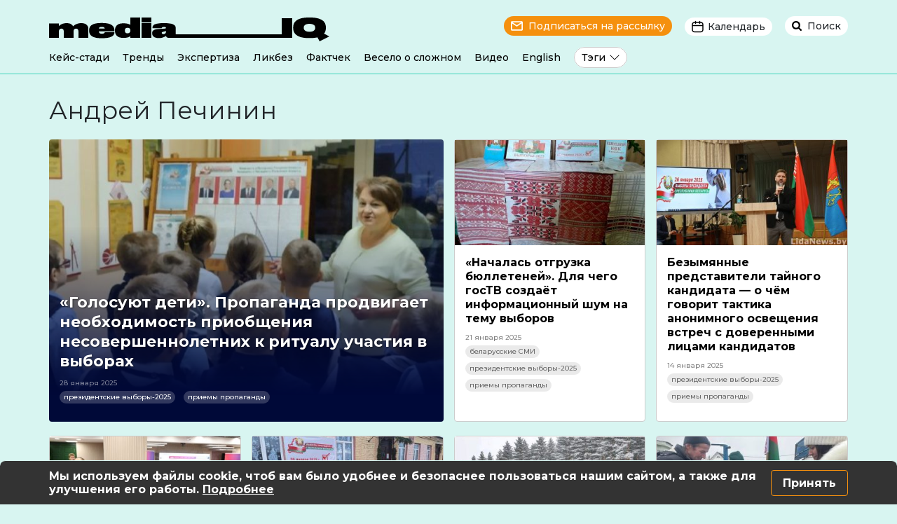

--- FILE ---
content_type: text/html; charset=UTF-8
request_url: https://mediaiq.info/authors/pechinin
body_size: 11803
content:
<!doctype html>
<html lang="ru">
<head>
<!-- Google Tag Manager -->
<script type="74bdb136b2e778fe5e029f78-text/javascript">(function(w,d,s,l,i){w[l]=w[l]||[];w[l].push({'gtm.start':
new Date().getTime(),event:'gtm.js'});var f=d.getElementsByTagName(s)[0],
j=d.createElement(s),dl=l!='dataLayer'?'&l='+l:'';j.async=true;j.src=
'https://www.googletagmanager.com/gtm.js?id='+i+dl;f.parentNode.insertBefore(j,f);
})(window,document,'script','dataLayer','GTM-PTKLF9MG');</script>
<!-- End Google Tag Manager -->
<meta charset="utf-8">
<meta name="viewport" content="width=device-width, initial-scale=1, shrink-to-fit=no">
<title>Андрей Печинин | MediaIQ</title>
<!-- All in One SEO 4.7.8 - aioseo.com -->
<meta name="robots" content="max-image-preview:large" />
<meta name="google-site-verification" content="3s3LplTQNKFHd6LEtmRggpGp8XY0IzKDNBnqloTcC8k" />
<link rel="canonical" href="https://mediaiq.info/authors/pechinin" />
<meta name="generator" content="All in One SEO (AIOSEO) 4.7.8" />
<meta name="facebook-domain-verification" content="iiw7fim0n56mnqis67d3hialr8vznl" />
<meta property="og:locale" content="ru_RU" />
<meta property="og:site_name" content="MediaIQ | Путеводитель в мире новостей" />
<meta property="og:type" content="article" />
<meta property="og:title" content="Андрей Печинин | MediaIQ" />
<meta property="og:url" content="https://mediaiq.info/authors/pechinin" />
<meta property="article:published_time" content="2022-05-09T13:40:27+00:00" />
<meta property="article:modified_time" content="2022-05-09T13:40:44+00:00" />
<meta property="article:publisher" content="https://www.facebook.com/mediaIQBelarus" />
<meta name="twitter:card" content="summary" />
<meta name="twitter:title" content="Андрей Печинин | MediaIQ" />
<script type="application/ld+json" class="aioseo-schema">
{"@context":"https:\/\/schema.org","@graph":[{"@type":"BreadcrumbList","@id":"https:\/\/mediaiq.info\/authors\/pechinin#breadcrumblist","itemListElement":[{"@type":"ListItem","@id":"https:\/\/mediaiq.info\/#listItem","position":1,"name":"\u0413\u043b\u0430\u0432\u043d\u0430\u044f \u0441\u0442\u0440\u0430\u043d\u0438\u0446\u0430","item":"https:\/\/mediaiq.info\/","nextItem":{"@type":"ListItem","@id":"https:\/\/mediaiq.info\/authors\/pechinin#listItem","name":"\u0410\u043d\u0434\u0440\u0435\u0439 \u041f\u0435\u0447\u0438\u043d\u0438\u043d"}},{"@type":"ListItem","@id":"https:\/\/mediaiq.info\/authors\/pechinin#listItem","position":2,"name":"\u0410\u043d\u0434\u0440\u0435\u0439 \u041f\u0435\u0447\u0438\u043d\u0438\u043d","previousItem":{"@type":"ListItem","@id":"https:\/\/mediaiq.info\/#listItem","name":"\u0413\u043b\u0430\u0432\u043d\u0430\u044f \u0441\u0442\u0440\u0430\u043d\u0438\u0446\u0430"}}]},{"@type":"Organization","@id":"https:\/\/mediaiq.info\/#organization","name":"Media IQ","description":"\u041f\u0443\u0442\u0435\u0432\u043e\u0434\u0438\u0442\u0435\u043b\u044c \u0432 \u043c\u0438\u0440\u0435 \u043d\u043e\u0432\u043e\u0441\u0442\u0435\u0439","url":"https:\/\/mediaiq.info\/","sameAs":["https:\/\/www.facebook.com\/mediaIQBelarus","https:\/\/www.instagram.com\/mediaiq_official","https:\/\/www.youtube.com\/channel\/UClPEnIMtEd2nLORqA8V4ucg","https:\/\/t.me\/mediaIQBelarus","https:\/\/www.tiktok.com\/@mediaiq_belarus"]},{"@type":"WebPage","@id":"https:\/\/mediaiq.info\/authors\/pechinin#webpage","url":"https:\/\/mediaiq.info\/authors\/pechinin","name":"\u0410\u043d\u0434\u0440\u0435\u0439 \u041f\u0435\u0447\u0438\u043d\u0438\u043d | MediaIQ","inLanguage":"ru-RU","isPartOf":{"@id":"https:\/\/mediaiq.info\/#website"},"breadcrumb":{"@id":"https:\/\/mediaiq.info\/authors\/pechinin#breadcrumblist"},"image":{"@type":"ImageObject","url":2424,"@id":"https:\/\/mediaiq.info\/authors\/pechinin\/#mainImage","width":580,"height":360},"primaryImageOfPage":{"@id":"https:\/\/mediaiq.info\/authors\/pechinin#mainImage"},"datePublished":"2022-05-09T16:40:27+03:00","dateModified":"2022-05-09T16:40:44+03:00"},{"@type":"WebSite","@id":"https:\/\/mediaiq.info\/#website","url":"https:\/\/mediaiq.info\/","name":"MediaIQ","description":"\u041f\u0443\u0442\u0435\u0432\u043e\u0434\u0438\u0442\u0435\u043b\u044c \u0432 \u043c\u0438\u0440\u0435 \u043d\u043e\u0432\u043e\u0441\u0442\u0435\u0439","inLanguage":"ru-RU","publisher":{"@id":"https:\/\/mediaiq.info\/#organization"}}]}
</script>
<!-- All in One SEO -->
<link rel="alternate" title="oEmbed (JSON)" type="application/json+oembed" href="https://mediaiq.info/wp-json/oembed/1.0/embed?url=https%3A%2F%2Fmediaiq.info%2Fauthors%2Fpechinin" />
<link rel="alternate" title="oEmbed (XML)" type="text/xml+oembed" href="https://mediaiq.info/wp-json/oembed/1.0/embed?url=https%3A%2F%2Fmediaiq.info%2Fauthors%2Fpechinin&#038;format=xml" />
<style id='wp-img-auto-sizes-contain-inline-css' type='text/css'>
img:is([sizes=auto i],[sizes^="auto," i]){contain-intrinsic-size:3000px 1500px}
/*# sourceURL=wp-img-auto-sizes-contain-inline-css */
</style>
<style id='classic-theme-styles-inline-css' type='text/css'>
/*! This file is auto-generated */
.wp-block-button__link{color:#fff;background-color:#32373c;border-radius:9999px;box-shadow:none;text-decoration:none;padding:calc(.667em + 2px) calc(1.333em + 2px);font-size:1.125em}.wp-block-file__button{background:#32373c;color:#fff;text-decoration:none}
/*# sourceURL=/wp-includes/css/classic-themes.min.css */
</style>
<link rel='stylesheet' id='animate-css' href='//mediaiq.info/wp-content/cache/wpfc-minified/77lf7de2/g3mep.css' type='text/css' media='all' />
<link rel='stylesheet' id='wp-quiz-css' href='//mediaiq.info/wp-content/cache/wpfc-minified/7m9fmimp/g3mep.css' type='text/css' media='all' />
<link rel='stylesheet' id='wpemailcapturestyles-css' href='//mediaiq.info/wp-content/cache/wpfc-minified/l0btv6ki/g3mep.css' type='text/css' media='all' />
<link rel='stylesheet' id='style-bootstrap-css' href='//mediaiq.info/wp-content/cache/wpfc-minified/f3inwn5i/g3mep.css' type='text/css' media='all' />
<link rel='stylesheet' id='style-mediaIQ-css' href='//mediaiq.info/wp-content/cache/wpfc-minified/2y06429a/g3mep.css' type='text/css' media='all' />
<link rel='stylesheet' id='wp-members-css' href='//mediaiq.info/wp-content/cache/wpfc-minified/ma7qp36o/64pzs.css' type='text/css' media='all' />
<link rel='stylesheet' id='slb_core-css' href='//mediaiq.info/wp-content/cache/wpfc-minified/7zt3n1g4/g3mep.css' type='text/css' media='all' />
<link rel="https://api.w.org/" href="https://mediaiq.info/wp-json/" /><meta name="generator" content="WordPress 6.9" />
<link rel='shortlink' href='https://mediaiq.info/?p=2423' />
<link rel="icon" href="https://mediaiq.info/wp-content/uploads/2022/06/cropped-favicon-248x248.png" sizes="32x32" />
<link rel="icon" href="https://mediaiq.info/wp-content/uploads/2022/06/cropped-favicon-248x248.png" sizes="192x192" />
<link rel="apple-touch-icon" href="https://mediaiq.info/wp-content/uploads/2022/06/cropped-favicon-248x248.png" />
<meta name="msapplication-TileImage" content="https://mediaiq.info/wp-content/uploads/2022/06/cropped-favicon-447x447.png" />
<link rel="alternate" type="application/rss+xml" title="RSS" href="https://mediaiq.info/rsslatest.xml" />  	<style id='global-styles-inline-css' type='text/css'>
:root{--wp--preset--aspect-ratio--square: 1;--wp--preset--aspect-ratio--4-3: 4/3;--wp--preset--aspect-ratio--3-4: 3/4;--wp--preset--aspect-ratio--3-2: 3/2;--wp--preset--aspect-ratio--2-3: 2/3;--wp--preset--aspect-ratio--16-9: 16/9;--wp--preset--aspect-ratio--9-16: 9/16;--wp--preset--color--black: #000000;--wp--preset--color--cyan-bluish-gray: #abb8c3;--wp--preset--color--white: #ffffff;--wp--preset--color--pale-pink: #f78da7;--wp--preset--color--vivid-red: #cf2e2e;--wp--preset--color--luminous-vivid-orange: #ff6900;--wp--preset--color--luminous-vivid-amber: #fcb900;--wp--preset--color--light-green-cyan: #7bdcb5;--wp--preset--color--vivid-green-cyan: #00d084;--wp--preset--color--pale-cyan-blue: #8ed1fc;--wp--preset--color--vivid-cyan-blue: #0693e3;--wp--preset--color--vivid-purple: #9b51e0;--wp--preset--gradient--vivid-cyan-blue-to-vivid-purple: linear-gradient(135deg,rgb(6,147,227) 0%,rgb(155,81,224) 100%);--wp--preset--gradient--light-green-cyan-to-vivid-green-cyan: linear-gradient(135deg,rgb(122,220,180) 0%,rgb(0,208,130) 100%);--wp--preset--gradient--luminous-vivid-amber-to-luminous-vivid-orange: linear-gradient(135deg,rgb(252,185,0) 0%,rgb(255,105,0) 100%);--wp--preset--gradient--luminous-vivid-orange-to-vivid-red: linear-gradient(135deg,rgb(255,105,0) 0%,rgb(207,46,46) 100%);--wp--preset--gradient--very-light-gray-to-cyan-bluish-gray: linear-gradient(135deg,rgb(238,238,238) 0%,rgb(169,184,195) 100%);--wp--preset--gradient--cool-to-warm-spectrum: linear-gradient(135deg,rgb(74,234,220) 0%,rgb(151,120,209) 20%,rgb(207,42,186) 40%,rgb(238,44,130) 60%,rgb(251,105,98) 80%,rgb(254,248,76) 100%);--wp--preset--gradient--blush-light-purple: linear-gradient(135deg,rgb(255,206,236) 0%,rgb(152,150,240) 100%);--wp--preset--gradient--blush-bordeaux: linear-gradient(135deg,rgb(254,205,165) 0%,rgb(254,45,45) 50%,rgb(107,0,62) 100%);--wp--preset--gradient--luminous-dusk: linear-gradient(135deg,rgb(255,203,112) 0%,rgb(199,81,192) 50%,rgb(65,88,208) 100%);--wp--preset--gradient--pale-ocean: linear-gradient(135deg,rgb(255,245,203) 0%,rgb(182,227,212) 50%,rgb(51,167,181) 100%);--wp--preset--gradient--electric-grass: linear-gradient(135deg,rgb(202,248,128) 0%,rgb(113,206,126) 100%);--wp--preset--gradient--midnight: linear-gradient(135deg,rgb(2,3,129) 0%,rgb(40,116,252) 100%);--wp--preset--font-size--small: 13px;--wp--preset--font-size--medium: 20px;--wp--preset--font-size--large: 36px;--wp--preset--font-size--x-large: 42px;--wp--preset--spacing--20: 0.44rem;--wp--preset--spacing--30: 0.67rem;--wp--preset--spacing--40: 1rem;--wp--preset--spacing--50: 1.5rem;--wp--preset--spacing--60: 2.25rem;--wp--preset--spacing--70: 3.38rem;--wp--preset--spacing--80: 5.06rem;--wp--preset--shadow--natural: 6px 6px 9px rgba(0, 0, 0, 0.2);--wp--preset--shadow--deep: 12px 12px 50px rgba(0, 0, 0, 0.4);--wp--preset--shadow--sharp: 6px 6px 0px rgba(0, 0, 0, 0.2);--wp--preset--shadow--outlined: 6px 6px 0px -3px rgb(255, 255, 255), 6px 6px rgb(0, 0, 0);--wp--preset--shadow--crisp: 6px 6px 0px rgb(0, 0, 0);}:where(.is-layout-flex){gap: 0.5em;}:where(.is-layout-grid){gap: 0.5em;}body .is-layout-flex{display: flex;}.is-layout-flex{flex-wrap: wrap;align-items: center;}.is-layout-flex > :is(*, div){margin: 0;}body .is-layout-grid{display: grid;}.is-layout-grid > :is(*, div){margin: 0;}:where(.wp-block-columns.is-layout-flex){gap: 2em;}:where(.wp-block-columns.is-layout-grid){gap: 2em;}:where(.wp-block-post-template.is-layout-flex){gap: 1.25em;}:where(.wp-block-post-template.is-layout-grid){gap: 1.25em;}.has-black-color{color: var(--wp--preset--color--black) !important;}.has-cyan-bluish-gray-color{color: var(--wp--preset--color--cyan-bluish-gray) !important;}.has-white-color{color: var(--wp--preset--color--white) !important;}.has-pale-pink-color{color: var(--wp--preset--color--pale-pink) !important;}.has-vivid-red-color{color: var(--wp--preset--color--vivid-red) !important;}.has-luminous-vivid-orange-color{color: var(--wp--preset--color--luminous-vivid-orange) !important;}.has-luminous-vivid-amber-color{color: var(--wp--preset--color--luminous-vivid-amber) !important;}.has-light-green-cyan-color{color: var(--wp--preset--color--light-green-cyan) !important;}.has-vivid-green-cyan-color{color: var(--wp--preset--color--vivid-green-cyan) !important;}.has-pale-cyan-blue-color{color: var(--wp--preset--color--pale-cyan-blue) !important;}.has-vivid-cyan-blue-color{color: var(--wp--preset--color--vivid-cyan-blue) !important;}.has-vivid-purple-color{color: var(--wp--preset--color--vivid-purple) !important;}.has-black-background-color{background-color: var(--wp--preset--color--black) !important;}.has-cyan-bluish-gray-background-color{background-color: var(--wp--preset--color--cyan-bluish-gray) !important;}.has-white-background-color{background-color: var(--wp--preset--color--white) !important;}.has-pale-pink-background-color{background-color: var(--wp--preset--color--pale-pink) !important;}.has-vivid-red-background-color{background-color: var(--wp--preset--color--vivid-red) !important;}.has-luminous-vivid-orange-background-color{background-color: var(--wp--preset--color--luminous-vivid-orange) !important;}.has-luminous-vivid-amber-background-color{background-color: var(--wp--preset--color--luminous-vivid-amber) !important;}.has-light-green-cyan-background-color{background-color: var(--wp--preset--color--light-green-cyan) !important;}.has-vivid-green-cyan-background-color{background-color: var(--wp--preset--color--vivid-green-cyan) !important;}.has-pale-cyan-blue-background-color{background-color: var(--wp--preset--color--pale-cyan-blue) !important;}.has-vivid-cyan-blue-background-color{background-color: var(--wp--preset--color--vivid-cyan-blue) !important;}.has-vivid-purple-background-color{background-color: var(--wp--preset--color--vivid-purple) !important;}.has-black-border-color{border-color: var(--wp--preset--color--black) !important;}.has-cyan-bluish-gray-border-color{border-color: var(--wp--preset--color--cyan-bluish-gray) !important;}.has-white-border-color{border-color: var(--wp--preset--color--white) !important;}.has-pale-pink-border-color{border-color: var(--wp--preset--color--pale-pink) !important;}.has-vivid-red-border-color{border-color: var(--wp--preset--color--vivid-red) !important;}.has-luminous-vivid-orange-border-color{border-color: var(--wp--preset--color--luminous-vivid-orange) !important;}.has-luminous-vivid-amber-border-color{border-color: var(--wp--preset--color--luminous-vivid-amber) !important;}.has-light-green-cyan-border-color{border-color: var(--wp--preset--color--light-green-cyan) !important;}.has-vivid-green-cyan-border-color{border-color: var(--wp--preset--color--vivid-green-cyan) !important;}.has-pale-cyan-blue-border-color{border-color: var(--wp--preset--color--pale-cyan-blue) !important;}.has-vivid-cyan-blue-border-color{border-color: var(--wp--preset--color--vivid-cyan-blue) !important;}.has-vivid-purple-border-color{border-color: var(--wp--preset--color--vivid-purple) !important;}.has-vivid-cyan-blue-to-vivid-purple-gradient-background{background: var(--wp--preset--gradient--vivid-cyan-blue-to-vivid-purple) !important;}.has-light-green-cyan-to-vivid-green-cyan-gradient-background{background: var(--wp--preset--gradient--light-green-cyan-to-vivid-green-cyan) !important;}.has-luminous-vivid-amber-to-luminous-vivid-orange-gradient-background{background: var(--wp--preset--gradient--luminous-vivid-amber-to-luminous-vivid-orange) !important;}.has-luminous-vivid-orange-to-vivid-red-gradient-background{background: var(--wp--preset--gradient--luminous-vivid-orange-to-vivid-red) !important;}.has-very-light-gray-to-cyan-bluish-gray-gradient-background{background: var(--wp--preset--gradient--very-light-gray-to-cyan-bluish-gray) !important;}.has-cool-to-warm-spectrum-gradient-background{background: var(--wp--preset--gradient--cool-to-warm-spectrum) !important;}.has-blush-light-purple-gradient-background{background: var(--wp--preset--gradient--blush-light-purple) !important;}.has-blush-bordeaux-gradient-background{background: var(--wp--preset--gradient--blush-bordeaux) !important;}.has-luminous-dusk-gradient-background{background: var(--wp--preset--gradient--luminous-dusk) !important;}.has-pale-ocean-gradient-background{background: var(--wp--preset--gradient--pale-ocean) !important;}.has-electric-grass-gradient-background{background: var(--wp--preset--gradient--electric-grass) !important;}.has-midnight-gradient-background{background: var(--wp--preset--gradient--midnight) !important;}.has-small-font-size{font-size: var(--wp--preset--font-size--small) !important;}.has-medium-font-size{font-size: var(--wp--preset--font-size--medium) !important;}.has-large-font-size{font-size: var(--wp--preset--font-size--large) !important;}.has-x-large-font-size{font-size: var(--wp--preset--font-size--x-large) !important;}
/*# sourceURL=global-styles-inline-css */
</style>
</head>
<body>
<!-- Google Tag Manager (noscript) -->
<noscript><iframe src="https://www.googletagmanager.com/ns.html?id=GTM-PTKLF9MG"
height="0" width="0" style="display:none;visibility:hidden"></iframe></noscript>
<!-- End Google Tag Manager (noscript) -->
<header>
<div class="container desctop-header">
<div class="row">
<div class="col-xl-6 col-lg-5 text-left">
<a href="https://mediaiq.info">
<img src="https://mediaiq.info/wp-content/themes/mediaIQ/img/logo.svg" alt="MediaIQ логотип">
</a>
</div>
<div class="col-xl-6 col-lg-7 text-right">
<span class="header-subscribe" data-toggle="modal" data-target="#subscribe-modal">Подписаться на рассылку</span>
<span class="btn-group">
<span class="header-calend" data-toggle="dropdown" aria-haspopup="true" aria-expanded="false">Календарь</span>
<div class="dropdown-menu dropdown-menu-right dropdown-calend text-center">
<div class="desctop-calend-year" id="d-y-2019">
<div class="desctop-calend-main">
<div class="desctop-calend-prev desctop-prev-disable"></div>
<div class="desctop-calend-title">2019</div>
<div class="desctop-calend-next desctop-next-enable" onClick="if (!window.__cfRLUnblockHandlers) return false; dispYear(2020, 'd')" data-cf-modified-74bdb136b2e778fe5e029f78-=""></div>
</div>
<div class="desctop-calend-data">
<div class="desctop-calend-data-link"><a href="/2019/01" class="desctop-calend-enable">Январь</a></div>							
<div class="desctop-calend-data-link"><a href="/2019/02" class="desctop-calend-disable">Февраль</a></div>							
<div class="desctop-calend-data-link"><a href="/2019/03" class="desctop-calend-enable">Март</a></div>							
<div class="desctop-calend-data-link"><a href="/2019/04" class="desctop-calend-enable">Апрель</a></div>							
<div class="desctop-calend-data-link"><a href="/2019/05" class="desctop-calend-enable">Май</a></div>							
<div class="desctop-calend-data-link"><a href="/2019/06" class="desctop-calend-enable">Июнь</a></div>							
<div class="desctop-calend-data-link"><a href="/2019/07" class="desctop-calend-enable">Июль</a></div>							
<div class="desctop-calend-data-link"><a href="/2019/08" class="desctop-calend-enable">Август</a></div>							
<div class="desctop-calend-data-link"><a href="/2019/09" class="desctop-calend-enable">Сентябрь</a></div>							
<div class="desctop-calend-data-link"><a href="/2019/10" class="desctop-calend-enable">Октябрь</a></div>							
<div class="desctop-calend-data-link"><a href="/2019/11" class="desctop-calend-enable">Ноябрь</a></div>							
<div class="desctop-calend-data-link"><a href="/2019/12" class="desctop-calend-enable">Декабрь</a></div>							
</div>
</div>
<div class="desctop-calend-year" id="d-y-2020">
<div class="desctop-calend-main">
<div class="desctop-calend-prev desctop-prev-enable" onClick="if (!window.__cfRLUnblockHandlers) return false; dispYear(2019, 'd')" data-cf-modified-74bdb136b2e778fe5e029f78-=""></div>
<div class="desctop-calend-title">2020</div>
<div class="desctop-calend-next desctop-next-enable" onClick="if (!window.__cfRLUnblockHandlers) return false; dispYear(2021, 'd')" data-cf-modified-74bdb136b2e778fe5e029f78-=""></div>
</div>
<div class="desctop-calend-data">
<div class="desctop-calend-data-link"><a href="/2020/01" class="desctop-calend-enable">Январь</a></div>							
<div class="desctop-calend-data-link"><a href="/2020/02" class="desctop-calend-enable">Февраль</a></div>							
<div class="desctop-calend-data-link"><a href="/2020/03" class="desctop-calend-enable">Март</a></div>							
<div class="desctop-calend-data-link"><a href="/2020/04" class="desctop-calend-enable">Апрель</a></div>							
<div class="desctop-calend-data-link"><a href="/2020/05" class="desctop-calend-enable">Май</a></div>							
<div class="desctop-calend-data-link"><a href="/2020/06" class="desctop-calend-enable">Июнь</a></div>							
<div class="desctop-calend-data-link"><a href="/2020/07" class="desctop-calend-enable">Июль</a></div>							
<div class="desctop-calend-data-link"><a href="/2020/08" class="desctop-calend-enable">Август</a></div>							
<div class="desctop-calend-data-link"><a href="/2020/09" class="desctop-calend-enable">Сентябрь</a></div>							
<div class="desctop-calend-data-link"><a href="/2020/10" class="desctop-calend-enable">Октябрь</a></div>							
<div class="desctop-calend-data-link"><a href="/2020/11" class="desctop-calend-enable">Ноябрь</a></div>							
<div class="desctop-calend-data-link"><a href="/2020/12" class="desctop-calend-enable">Декабрь</a></div>							
</div>
</div>
<div class="desctop-calend-year" id="d-y-2021">
<div class="desctop-calend-main">
<div class="desctop-calend-prev desctop-prev-enable" onClick="if (!window.__cfRLUnblockHandlers) return false; dispYear(2020, 'd')" data-cf-modified-74bdb136b2e778fe5e029f78-=""></div>
<div class="desctop-calend-title">2021</div>
<div class="desctop-calend-next desctop-next-enable" onClick="if (!window.__cfRLUnblockHandlers) return false; dispYear(2022, 'd')" data-cf-modified-74bdb136b2e778fe5e029f78-=""></div>
</div>
<div class="desctop-calend-data">
<div class="desctop-calend-data-link"><a href="/2021/01" class="desctop-calend-enable">Январь</a></div>							
<div class="desctop-calend-data-link"><a href="/2021/02" class="desctop-calend-enable">Февраль</a></div>							
<div class="desctop-calend-data-link"><a href="/2021/03" class="desctop-calend-enable">Март</a></div>							
<div class="desctop-calend-data-link"><a href="/2021/04" class="desctop-calend-enable">Апрель</a></div>							
<div class="desctop-calend-data-link"><a href="/2021/05" class="desctop-calend-enable">Май</a></div>							
<div class="desctop-calend-data-link"><a href="/2021/06" class="desctop-calend-enable">Июнь</a></div>							
<div class="desctop-calend-data-link"><a href="/2021/07" class="desctop-calend-enable">Июль</a></div>							
<div class="desctop-calend-data-link"><a href="/2021/08" class="desctop-calend-enable">Август</a></div>							
<div class="desctop-calend-data-link"><a href="/2021/09" class="desctop-calend-enable">Сентябрь</a></div>							
<div class="desctop-calend-data-link"><a href="/2021/10" class="desctop-calend-enable">Октябрь</a></div>							
<div class="desctop-calend-data-link"><a href="/2021/11" class="desctop-calend-enable">Ноябрь</a></div>							
<div class="desctop-calend-data-link"><a href="/2021/12" class="desctop-calend-enable">Декабрь</a></div>							
</div>
</div>
<div class="desctop-calend-year" id="d-y-2022">
<div class="desctop-calend-main">
<div class="desctop-calend-prev desctop-prev-enable" onClick="if (!window.__cfRLUnblockHandlers) return false; dispYear(2021, 'd')" data-cf-modified-74bdb136b2e778fe5e029f78-=""></div>
<div class="desctop-calend-title">2022</div>
<div class="desctop-calend-next desctop-next-enable" onClick="if (!window.__cfRLUnblockHandlers) return false; dispYear(2023, 'd')" data-cf-modified-74bdb136b2e778fe5e029f78-=""></div>
</div>
<div class="desctop-calend-data">
<div class="desctop-calend-data-link"><a href="/2022/01" class="desctop-calend-enable">Январь</a></div>							
<div class="desctop-calend-data-link"><a href="/2022/02" class="desctop-calend-enable">Февраль</a></div>							
<div class="desctop-calend-data-link"><a href="/2022/03" class="desctop-calend-enable">Март</a></div>							
<div class="desctop-calend-data-link"><a href="/2022/04" class="desctop-calend-enable">Апрель</a></div>							
<div class="desctop-calend-data-link"><a href="/2022/05" class="desctop-calend-enable">Май</a></div>							
<div class="desctop-calend-data-link"><a href="/2022/06" class="desctop-calend-enable">Июнь</a></div>							
<div class="desctop-calend-data-link"><a href="/2022/07" class="desctop-calend-enable">Июль</a></div>							
<div class="desctop-calend-data-link"><a href="/2022/08" class="desctop-calend-enable">Август</a></div>							
<div class="desctop-calend-data-link"><a href="/2022/09" class="desctop-calend-enable">Сентябрь</a></div>							
<div class="desctop-calend-data-link"><a href="/2022/10" class="desctop-calend-enable">Октябрь</a></div>							
<div class="desctop-calend-data-link"><a href="/2022/11" class="desctop-calend-enable">Ноябрь</a></div>							
<div class="desctop-calend-data-link"><a href="/2022/12" class="desctop-calend-enable">Декабрь</a></div>							
</div>
</div>
<div class="desctop-calend-year" id="d-y-2023">
<div class="desctop-calend-main">
<div class="desctop-calend-prev desctop-prev-enable" onClick="if (!window.__cfRLUnblockHandlers) return false; dispYear(2022, 'd')" data-cf-modified-74bdb136b2e778fe5e029f78-=""></div>
<div class="desctop-calend-title">2023</div>
<div class="desctop-calend-next desctop-next-enable" onClick="if (!window.__cfRLUnblockHandlers) return false; dispYear(2024, 'd')" data-cf-modified-74bdb136b2e778fe5e029f78-=""></div>
</div>
<div class="desctop-calend-data">
<div class="desctop-calend-data-link"><a href="/2023/01" class="desctop-calend-enable">Январь</a></div>							
<div class="desctop-calend-data-link"><a href="/2023/02" class="desctop-calend-enable">Февраль</a></div>							
<div class="desctop-calend-data-link"><a href="/2023/03" class="desctop-calend-enable">Март</a></div>							
<div class="desctop-calend-data-link"><a href="/2023/04" class="desctop-calend-enable">Апрель</a></div>							
<div class="desctop-calend-data-link"><a href="/2023/05" class="desctop-calend-enable">Май</a></div>							
<div class="desctop-calend-data-link"><a href="/2023/06" class="desctop-calend-enable">Июнь</a></div>							
<div class="desctop-calend-data-link"><a href="/2023/07" class="desctop-calend-enable">Июль</a></div>							
<div class="desctop-calend-data-link"><a href="/2023/08" class="desctop-calend-enable">Август</a></div>							
<div class="desctop-calend-data-link"><a href="/2023/09" class="desctop-calend-enable">Сентябрь</a></div>							
<div class="desctop-calend-data-link"><a href="/2023/10" class="desctop-calend-enable">Октябрь</a></div>							
<div class="desctop-calend-data-link"><a href="/2023/11" class="desctop-calend-enable">Ноябрь</a></div>							
<div class="desctop-calend-data-link"><a href="/2023/12" class="desctop-calend-enable">Декабрь</a></div>							
</div>
</div>
<div class="desctop-calend-year" id="d-y-2024">
<div class="desctop-calend-main">
<div class="desctop-calend-prev desctop-prev-enable" onClick="if (!window.__cfRLUnblockHandlers) return false; dispYear(2023, 'd')" data-cf-modified-74bdb136b2e778fe5e029f78-=""></div>
<div class="desctop-calend-title">2024</div>
<div class="desctop-calend-next desctop-next-enable" onClick="if (!window.__cfRLUnblockHandlers) return false; dispYear(2025, 'd')" data-cf-modified-74bdb136b2e778fe5e029f78-=""></div>
</div>
<div class="desctop-calend-data">
<div class="desctop-calend-data-link"><a href="/2024/01" class="desctop-calend-enable">Январь</a></div>							
<div class="desctop-calend-data-link"><a href="/2024/02" class="desctop-calend-enable">Февраль</a></div>							
<div class="desctop-calend-data-link"><a href="/2024/03" class="desctop-calend-enable">Март</a></div>							
<div class="desctop-calend-data-link"><a href="/2024/04" class="desctop-calend-enable">Апрель</a></div>							
<div class="desctop-calend-data-link"><a href="/2024/05" class="desctop-calend-enable">Май</a></div>							
<div class="desctop-calend-data-link"><a href="/2024/06" class="desctop-calend-enable">Июнь</a></div>							
<div class="desctop-calend-data-link"><a href="/2024/07" class="desctop-calend-enable">Июль</a></div>							
<div class="desctop-calend-data-link"><a href="/2024/08" class="desctop-calend-enable">Август</a></div>							
<div class="desctop-calend-data-link"><a href="/2024/09" class="desctop-calend-enable">Сентябрь</a></div>							
<div class="desctop-calend-data-link"><a href="/2024/10" class="desctop-calend-enable">Октябрь</a></div>							
<div class="desctop-calend-data-link"><a href="/2024/11" class="desctop-calend-enable">Ноябрь</a></div>							
<div class="desctop-calend-data-link"><a href="/2024/12" class="desctop-calend-enable">Декабрь</a></div>							
</div>
</div>
<div class="desctop-calend-year" id="d-y-2025">
<div class="desctop-calend-main">
<div class="desctop-calend-prev desctop-prev-enable" onClick="if (!window.__cfRLUnblockHandlers) return false; dispYear(2024, 'd')" data-cf-modified-74bdb136b2e778fe5e029f78-=""></div>
<div class="desctop-calend-title">2025</div>
<div class="desctop-calend-next desctop-next-enable" onClick="if (!window.__cfRLUnblockHandlers) return false; dispYear(2026, 'd')" data-cf-modified-74bdb136b2e778fe5e029f78-=""></div>
</div>
<div class="desctop-calend-data">
<div class="desctop-calend-data-link"><a href="/2025/01" class="desctop-calend-enable">Январь</a></div>							
<div class="desctop-calend-data-link"><a href="/2025/02" class="desctop-calend-enable">Февраль</a></div>							
<div class="desctop-calend-data-link"><a href="/2025/03" class="desctop-calend-enable">Март</a></div>							
<div class="desctop-calend-data-link"><a href="/2025/04" class="desctop-calend-enable">Апрель</a></div>							
<div class="desctop-calend-data-link"><a href="/2025/05" class="desctop-calend-enable">Май</a></div>							
<div class="desctop-calend-data-link"><a href="/2025/06" class="desctop-calend-disable">Июнь</a></div>							
<div class="desctop-calend-data-link"><a href="/2025/07" class="desctop-calend-disable">Июль</a></div>							
<div class="desctop-calend-data-link"><a href="/2025/08" class="desctop-calend-disable">Август</a></div>							
<div class="desctop-calend-data-link"><a href="/2025/09" class="desctop-calend-disable">Сентябрь</a></div>							
<div class="desctop-calend-data-link"><a href="/2025/10" class="desctop-calend-enable">Октябрь</a></div>							
<div class="desctop-calend-data-link"><a href="/2025/11" class="desctop-calend-enable">Ноябрь</a></div>							
<div class="desctop-calend-data-link"><a href="/2025/12" class="desctop-calend-disable">Декабрь</a></div>							
</div>
</div>
<div class="desctop-calend-year" id="d-y-2026">
<div class="desctop-calend-main">
<div class="desctop-calend-prev desctop-prev-enable" onClick="if (!window.__cfRLUnblockHandlers) return false; dispYear(2025, 'd')" data-cf-modified-74bdb136b2e778fe5e029f78-=""></div>
<div class="desctop-calend-title">2026</div>
<div class="desctop-calend-next desctop-next-disable"></div>
</div>
<div class="desctop-calend-data">
<div class="desctop-calend-data-link"><a href="/2026/01" class="desctop-calend-enable">Январь</a></div>							
<div class="desctop-calend-data-link"><a href="/2026/02" class="desctop-calend-disable">Февраль</a></div>							
<div class="desctop-calend-data-link"><a href="/2026/03" class="desctop-calend-disable">Март</a></div>							
<div class="desctop-calend-data-link"><a href="/2026/04" class="desctop-calend-disable">Апрель</a></div>							
<div class="desctop-calend-data-link"><a href="/2026/05" class="desctop-calend-disable">Май</a></div>							
<div class="desctop-calend-data-link"><a href="/2026/06" class="desctop-calend-disable">Июнь</a></div>							
<div class="desctop-calend-data-link"><a href="/2026/07" class="desctop-calend-disable">Июль</a></div>							
<div class="desctop-calend-data-link"><a href="/2026/08" class="desctop-calend-disable">Август</a></div>							
<div class="desctop-calend-data-link"><a href="/2026/09" class="desctop-calend-disable">Сентябрь</a></div>							
<div class="desctop-calend-data-link"><a href="/2026/10" class="desctop-calend-disable">Октябрь</a></div>							
<div class="desctop-calend-data-link"><a href="/2026/11" class="desctop-calend-disable">Ноябрь</a></div>							
<div class="desctop-calend-data-link"><a href="/2026/12" class="desctop-calend-disable">Декабрь</a></div>							
</div>
</div>
</div>
</span>
<span class="header-search" data-toggle="modal" data-target="#search-modal">Поиск</span>
</div>
</div>
<div class="row">
<div class="col-xl-12 col-lg-12">
<ul class="nav">
<!--<li class="nav-item locked"><a href="https://mediaiq.info/analytics">Аналитика</a></li>-->
<li class="nav-item"><a href="https://mediaiq.info/case-study">Кейс-стади</a></li>
<li class="nav-item"><a href="https://mediaiq.info/trendy">Тренды</a></li>
<li class="nav-item"><a href="https://mediaiq.info/expertise">Экспертиза</a></li>
<li class="nav-item"><a href="https://mediaiq.info/likbez">Ликбез</a></li>
<li class="nav-item"><a href="https://mediaiq.info/fact-checking">Фактчек</a></li>
<li class="nav-item"><a href="https://mediaiq.info/fun-about-complex">Весело о сложном</a></li>
<li class="nav-item"><a href="https://mediaiq.info/video">Видео</a></li>
<li class="nav-item"><a href="https://mediaiq.info/english">English</a></li>
<li class="nav-item dropdown" id="menu-dropdown-tags">
<a class="nav-item-dropdown nav-tags" data-toggle="" href="#" role="button" aria-haspopup="true" aria-expanded="false">Тэги</a>
<div class="dropdown-menu dropdown-menu-all-tags">
<div class="dropdown-menu-tags">
<div class="dropdown-menu-tags-col">
<a href="https://mediaiq.info/tag/tradicionnye-cennosti">«традиционные» ценности</a>
<a href="https://mediaiq.info/tag/azarenok">Азаренок</a>
<a href="https://mediaiq.info/tag/antizapadnye-narrativy">антизападные нарративы</a>
<a href="https://mediaiq.info/tag/baljuchyya-pytanni">балючыя пытанні</a>
<a href="https://mediaiq.info/tag/belarusskie-smi">беларусские СМИ</a>
<a href="https://mediaiq.info/tag/belarussko-rossijskaya-integraciya">беларусско-российская интеграция</a>
<a href="https://mediaiq.info/tag/bigteh">бигтех</a>
<a href="https://mediaiq.info/tag/vojna-v-ukraine">война в Украине</a>
<a href="https://mediaiq.info/tag/gender">гендер</a>
<a href="https://mediaiq.info/tag/dekonstrukciya">деконструкция</a>
<a href="https://mediaiq.info/tag/diaspora">диаспора</a>
</div>
<div class="dropdown-menu-tags-col">
<a href="https://mediaiq.info/tag/izrail">Израиль</a>
<a href="https://mediaiq.info/tag/infografika">инфографика</a>
<a href="https://mediaiq.info/tag/iran">Иран</a>
<a href="https://mediaiq.info/tag/kak-ne-poddatsya-propagande">как не поддаться пропаганде</a>
<a href="https://mediaiq.info/tag/kino">кино</a>
<a href="https://mediaiq.info/tag/kitaj">Китай</a>
<a href="https://mediaiq.info/tag/konspekt">конспекты</a>
<a href="https://mediaiq.info/tag/konspirologiya">конспирология</a>
<a href="https://mediaiq.info/tag/lgbt">ЛГБТ</a>
<a href="https://mediaiq.info/tag/mova">мова</a>
<a href="https://mediaiq.info/tag/elektoralnaya-kampaniya-2024">парламентские выборы-2024</a>
</div>
<div class="dropdown-menu-tags-col">
<a href="https://mediaiq.info/tag/polsha">Польша</a>
<a href="https://mediaiq.info/tag/prava-cheloveka">права человека</a>
<a href="https://mediaiq.info/tag/vybory-2025">президентские выборы-2025</a>
<a href="https://mediaiq.info/tag/propaganda-manipulyacii-priemy-propagandy">приемы пропаганды</a>
<a href="https://mediaiq.info/tag/prognozy">прогнозы</a>
<a href="https://mediaiq.info/tag/prokremljoskie-narrativy">прокремлёвские нарративы</a>
<a href="https://mediaiq.info/tag/propaganda-o-chinovnikah">пропаганда о чиновниках</a>
<a href="https://mediaiq.info/tag/protesty-v-gruzii">протесты в Грузии</a>
<a href="https://mediaiq.info/tag/reklamnyj-rynok">рекламный рынок</a>
<a href="https://mediaiq.info/tag/sidorskaya">Сидорская</a>
<a href="https://mediaiq.info/tag/standarty-zhurnalistiki">стандарты журналистики</a>
</div>
<div class="dropdown-menu-tags-col">
<a href="https://mediaiq.info/tag/ssha">США</a>
<a href="https://mediaiq.info/tag/tvity">твиты</a>
<a href="https://mediaiq.info/tag/telekanaly">телеканалы</a>
<a href="https://mediaiq.info/tag/teoriya-propagandy">теория пропаганды</a>
<a href="https://mediaiq.info/tag/prover-svoy-media-iq">тесты</a>
<a href="https://mediaiq.info/tag/uyazvimye-gruppy">уязвимые группы</a>
<a href="https://mediaiq.info/tag/fashisty">фашисты</a>
<a href="https://mediaiq.info/tag/fejki">фейки</a>
<a href="https://mediaiq.info/tag/cennosti">ценности</a>
<a href="https://mediaiq.info/tag/chto-pochitat">что почитать</a>
<a href="https://mediaiq.info/tag/yazyk-vrazhdy">язык вражды</a>
</div>
</div>
</div>
</li>
</ul>
</div>
</div>
</div>
<noindex>
<div class="container mobile-header">
<div class="mobile-header-left" data-toggle="modal" data-target="#search-modal"></div>
<div class="mobile-header-center"><a href="https://mediaiq.info"></a></div>
<div class="mobile-header-right"></div>
</div>
<div class="row mobile-menu text-center" id="mm">
<div class="col-md-12">
<a href="" class="mobile-subscribe" data-toggle="modal" data-target="#subscribe-modal">Подписаться на рассылку</a>
</div>
<div class="col-md-12 mobile-header-nav">
<div class="mobile-header-nav-primary">
<a href="https://mediaiq.info/case-study">Кейс-стади</a>
<a href="https://mediaiq.info/trendy">Тренды</a>
<a href="https://mediaiq.info/expertise">Экспертиза</a>
<a href="https://mediaiq.info/likbez">Ликбез</a>
<a href="https://mediaiq.info/fact-checking">Фактчек</a>
<a href="https://mediaiq.info/fun-about-complex">Весело о сложном</a>
<a href="https://mediaiq.info/video">Видео</a>
<a href="https://mediaiq.info/english">English</a>
</div>
<div class="mobile-header-nav-secondary">
<!--<a href="https://mediaiq.info/analytics" class="locked">Аналитика</a>-->
<a href="/tag" class="mobile-header-nav-close mobile-menu-tag" id="show-hide-tags">Тэги</a>
<div class="mobile-header-nav-hide mobile-menu-tags-list">
<a href="https://mediaiq.info/tag/tradicionnye-cennosti">«традиционные» ценности</a>
<a href="https://mediaiq.info/tag/azarenok">Азаренок</a>
<a href="https://mediaiq.info/tag/antizapadnye-narrativy">антизападные нарративы</a>
<a href="https://mediaiq.info/tag/baljuchyya-pytanni">балючыя пытанні</a>
<a href="https://mediaiq.info/tag/belarusskie-smi">беларусские СМИ</a>
<a href="https://mediaiq.info/tag/belarussko-rossijskaya-integraciya">беларусско-российская интеграция</a>
<a href="https://mediaiq.info/tag/bigteh">бигтех</a>
<a href="https://mediaiq.info/tag/vojna-v-ukraine">война в Украине</a>
<a href="https://mediaiq.info/tag/gender">гендер</a>
<a href="https://mediaiq.info/tag/dekonstrukciya">деконструкция</a>
<a href="https://mediaiq.info/tag/diaspora">диаспора</a>
<a href="https://mediaiq.info/tag/izrail">Израиль</a>
<a href="https://mediaiq.info/tag/infografika">инфографика</a>
<a href="https://mediaiq.info/tag/iran">Иран</a>
<a href="https://mediaiq.info/tag/kak-ne-poddatsya-propagande">как не поддаться пропаганде</a>
<a href="https://mediaiq.info/tag/kino">кино</a>
<a href="https://mediaiq.info/tag/kitaj">Китай</a>
<a href="https://mediaiq.info/tag/konspekt">конспекты</a>
<a href="https://mediaiq.info/tag/konspirologiya">конспирология</a>
<a href="https://mediaiq.info/tag/lgbt">ЛГБТ</a>
<a href="https://mediaiq.info/tag/mova">мова</a>
<a href="https://mediaiq.info/tag/elektoralnaya-kampaniya-2024">парламентские выборы-2024</a>
<a href="https://mediaiq.info/tag/polsha">Польша</a>
<a href="https://mediaiq.info/tag/prava-cheloveka">права человека</a>
<a href="https://mediaiq.info/tag/vybory-2025">президентские выборы-2025</a>
<a href="https://mediaiq.info/tag/propaganda-manipulyacii-priemy-propagandy">приемы пропаганды</a>
<a href="https://mediaiq.info/tag/prognozy">прогнозы</a>
<a href="https://mediaiq.info/tag/prokremljoskie-narrativy">прокремлёвские нарративы</a>
<a href="https://mediaiq.info/tag/propaganda-o-chinovnikah">пропаганда о чиновниках</a>
<a href="https://mediaiq.info/tag/protesty-v-gruzii">протесты в Грузии</a>
<a href="https://mediaiq.info/tag/reklamnyj-rynok">рекламный рынок</a>
<a href="https://mediaiq.info/tag/sidorskaya">Сидорская</a>
<a href="https://mediaiq.info/tag/standarty-zhurnalistiki">стандарты журналистики</a>
<a href="https://mediaiq.info/tag/ssha">США</a>
<a href="https://mediaiq.info/tag/tvity">твиты</a>
<a href="https://mediaiq.info/tag/telekanaly">телеканалы</a>
<a href="https://mediaiq.info/tag/teoriya-propagandy">теория пропаганды</a>
<a href="https://mediaiq.info/tag/prover-svoy-media-iq">тесты</a>
<a href="https://mediaiq.info/tag/uyazvimye-gruppy">уязвимые группы</a>
<a href="https://mediaiq.info/tag/fashisty">фашисты</a>
<a href="https://mediaiq.info/tag/fejki">фейки</a>
<a href="https://mediaiq.info/tag/cennosti">ценности</a>
<a href="https://mediaiq.info/tag/chto-pochitat">что почитать</a>
<a href="https://mediaiq.info/tag/yazyk-vrazhdy">язык вражды</a>
</div>
<div class="col-md-12 mobile-header-calend">
<a class="calend open">Календарь</a>
</div>
</div>
</div>
<div class="mobile-calend">
<input type="hidden" name="minYear" id="minYear" value="2019">
<input type="hidden" name="maxYear" id="maxYear" value="2026">
<input type="hidden" name="currYear" id="currYear" value="2026">
<div class="mobile-calend-year" id="m-y-2019">
<div class="mobile-calend-main">
<div class="mobile-calend-prev mobile-prev-disable"></div>
<div class="mobile-calend-title">2019</div>
<div class="mobile-calend-next mobile-next-enable" onClick="if (!window.__cfRLUnblockHandlers) return false; dispYear(2020, 'm')" data-cf-modified-74bdb136b2e778fe5e029f78-=""></div>
</div>
<div class="mobile-calend-data">
<div class="mobile-calend-data-link"><a href="/2019/01" class="mobile-calend-enable">Январь</a></div>
<div class="mobile-calend-data-link"><a href="/2019/02" class="mobile-calend-disable">Февраль</a></div>
<div class="mobile-calend-data-link"><a href="/2019/03" class="mobile-calend-enable">Март</a></div>
<div class="mobile-calend-data-link"><a href="/2019/04" class="mobile-calend-enable">Апрель</a></div>
<div class="mobile-calend-data-link"><a href="/2019/05" class="mobile-calend-enable">Май</a></div>
<div class="mobile-calend-data-link"><a href="/2019/06" class="mobile-calend-enable">Июнь</a></div>
<div class="mobile-calend-data-link"><a href="/2019/07" class="mobile-calend-enable">Июль</a></div>
<div class="mobile-calend-data-link"><a href="/2019/08" class="mobile-calend-enable">Август</a></div>
<div class="mobile-calend-data-link"><a href="/2019/09" class="mobile-calend-enable">Сентябрь</a></div>
<div class="mobile-calend-data-link"><a href="/2019/10" class="mobile-calend-enable">Октябрь</a></div>
<div class="mobile-calend-data-link"><a href="/2019/11" class="mobile-calend-enable">Ноябрь</a></div>
<div class="mobile-calend-data-link"><a href="/2019/12" class="mobile-calend-enable">Декабрь</a></div>
</div>
</div>
<div class="mobile-calend-year" id="m-y-2020">
<div class="mobile-calend-main">
<div class="mobile-calend-prev mobile-prev-enable" onClick="if (!window.__cfRLUnblockHandlers) return false; dispYear(2019, 'm')" data-cf-modified-74bdb136b2e778fe5e029f78-=""></div>
<div class="mobile-calend-title">2020</div>
<div class="mobile-calend-next mobile-next-enable" onClick="if (!window.__cfRLUnblockHandlers) return false; dispYear(2021, 'm')" data-cf-modified-74bdb136b2e778fe5e029f78-=""></div>
</div>
<div class="mobile-calend-data">
<div class="mobile-calend-data-link"><a href="/2020/01" class="mobile-calend-enable">Январь</a></div>
<div class="mobile-calend-data-link"><a href="/2020/02" class="mobile-calend-enable">Февраль</a></div>
<div class="mobile-calend-data-link"><a href="/2020/03" class="mobile-calend-enable">Март</a></div>
<div class="mobile-calend-data-link"><a href="/2020/04" class="mobile-calend-enable">Апрель</a></div>
<div class="mobile-calend-data-link"><a href="/2020/05" class="mobile-calend-enable">Май</a></div>
<div class="mobile-calend-data-link"><a href="/2020/06" class="mobile-calend-enable">Июнь</a></div>
<div class="mobile-calend-data-link"><a href="/2020/07" class="mobile-calend-enable">Июль</a></div>
<div class="mobile-calend-data-link"><a href="/2020/08" class="mobile-calend-enable">Август</a></div>
<div class="mobile-calend-data-link"><a href="/2020/09" class="mobile-calend-enable">Сентябрь</a></div>
<div class="mobile-calend-data-link"><a href="/2020/10" class="mobile-calend-enable">Октябрь</a></div>
<div class="mobile-calend-data-link"><a href="/2020/11" class="mobile-calend-enable">Ноябрь</a></div>
<div class="mobile-calend-data-link"><a href="/2020/12" class="mobile-calend-enable">Декабрь</a></div>
</div>
</div>
<div class="mobile-calend-year" id="m-y-2021">
<div class="mobile-calend-main">
<div class="mobile-calend-prev mobile-prev-enable" onClick="if (!window.__cfRLUnblockHandlers) return false; dispYear(2020, 'm')" data-cf-modified-74bdb136b2e778fe5e029f78-=""></div>
<div class="mobile-calend-title">2021</div>
<div class="mobile-calend-next mobile-next-enable" onClick="if (!window.__cfRLUnblockHandlers) return false; dispYear(2022, 'm')" data-cf-modified-74bdb136b2e778fe5e029f78-=""></div>
</div>
<div class="mobile-calend-data">
<div class="mobile-calend-data-link"><a href="/2021/01" class="mobile-calend-enable">Январь</a></div>
<div class="mobile-calend-data-link"><a href="/2021/02" class="mobile-calend-enable">Февраль</a></div>
<div class="mobile-calend-data-link"><a href="/2021/03" class="mobile-calend-enable">Март</a></div>
<div class="mobile-calend-data-link"><a href="/2021/04" class="mobile-calend-enable">Апрель</a></div>
<div class="mobile-calend-data-link"><a href="/2021/05" class="mobile-calend-enable">Май</a></div>
<div class="mobile-calend-data-link"><a href="/2021/06" class="mobile-calend-enable">Июнь</a></div>
<div class="mobile-calend-data-link"><a href="/2021/07" class="mobile-calend-enable">Июль</a></div>
<div class="mobile-calend-data-link"><a href="/2021/08" class="mobile-calend-enable">Август</a></div>
<div class="mobile-calend-data-link"><a href="/2021/09" class="mobile-calend-enable">Сентябрь</a></div>
<div class="mobile-calend-data-link"><a href="/2021/10" class="mobile-calend-enable">Октябрь</a></div>
<div class="mobile-calend-data-link"><a href="/2021/11" class="mobile-calend-enable">Ноябрь</a></div>
<div class="mobile-calend-data-link"><a href="/2021/12" class="mobile-calend-enable">Декабрь</a></div>
</div>
</div>
<div class="mobile-calend-year" id="m-y-2022">
<div class="mobile-calend-main">
<div class="mobile-calend-prev mobile-prev-enable" onClick="if (!window.__cfRLUnblockHandlers) return false; dispYear(2021, 'm')" data-cf-modified-74bdb136b2e778fe5e029f78-=""></div>
<div class="mobile-calend-title">2022</div>
<div class="mobile-calend-next mobile-next-enable" onClick="if (!window.__cfRLUnblockHandlers) return false; dispYear(2023, 'm')" data-cf-modified-74bdb136b2e778fe5e029f78-=""></div>
</div>
<div class="mobile-calend-data">
<div class="mobile-calend-data-link"><a href="/2022/01" class="mobile-calend-enable">Январь</a></div>
<div class="mobile-calend-data-link"><a href="/2022/02" class="mobile-calend-enable">Февраль</a></div>
<div class="mobile-calend-data-link"><a href="/2022/03" class="mobile-calend-enable">Март</a></div>
<div class="mobile-calend-data-link"><a href="/2022/04" class="mobile-calend-enable">Апрель</a></div>
<div class="mobile-calend-data-link"><a href="/2022/05" class="mobile-calend-enable">Май</a></div>
<div class="mobile-calend-data-link"><a href="/2022/06" class="mobile-calend-enable">Июнь</a></div>
<div class="mobile-calend-data-link"><a href="/2022/07" class="mobile-calend-enable">Июль</a></div>
<div class="mobile-calend-data-link"><a href="/2022/08" class="mobile-calend-enable">Август</a></div>
<div class="mobile-calend-data-link"><a href="/2022/09" class="mobile-calend-enable">Сентябрь</a></div>
<div class="mobile-calend-data-link"><a href="/2022/10" class="mobile-calend-enable">Октябрь</a></div>
<div class="mobile-calend-data-link"><a href="/2022/11" class="mobile-calend-enable">Ноябрь</a></div>
<div class="mobile-calend-data-link"><a href="/2022/12" class="mobile-calend-enable">Декабрь</a></div>
</div>
</div>
<div class="mobile-calend-year" id="m-y-2023">
<div class="mobile-calend-main">
<div class="mobile-calend-prev mobile-prev-enable" onClick="if (!window.__cfRLUnblockHandlers) return false; dispYear(2022, 'm')" data-cf-modified-74bdb136b2e778fe5e029f78-=""></div>
<div class="mobile-calend-title">2023</div>
<div class="mobile-calend-next mobile-next-enable" onClick="if (!window.__cfRLUnblockHandlers) return false; dispYear(2024, 'm')" data-cf-modified-74bdb136b2e778fe5e029f78-=""></div>
</div>
<div class="mobile-calend-data">
<div class="mobile-calend-data-link"><a href="/2023/01" class="mobile-calend-enable">Январь</a></div>
<div class="mobile-calend-data-link"><a href="/2023/02" class="mobile-calend-enable">Февраль</a></div>
<div class="mobile-calend-data-link"><a href="/2023/03" class="mobile-calend-enable">Март</a></div>
<div class="mobile-calend-data-link"><a href="/2023/04" class="mobile-calend-enable">Апрель</a></div>
<div class="mobile-calend-data-link"><a href="/2023/05" class="mobile-calend-enable">Май</a></div>
<div class="mobile-calend-data-link"><a href="/2023/06" class="mobile-calend-enable">Июнь</a></div>
<div class="mobile-calend-data-link"><a href="/2023/07" class="mobile-calend-enable">Июль</a></div>
<div class="mobile-calend-data-link"><a href="/2023/08" class="mobile-calend-enable">Август</a></div>
<div class="mobile-calend-data-link"><a href="/2023/09" class="mobile-calend-enable">Сентябрь</a></div>
<div class="mobile-calend-data-link"><a href="/2023/10" class="mobile-calend-enable">Октябрь</a></div>
<div class="mobile-calend-data-link"><a href="/2023/11" class="mobile-calend-enable">Ноябрь</a></div>
<div class="mobile-calend-data-link"><a href="/2023/12" class="mobile-calend-enable">Декабрь</a></div>
</div>
</div>
<div class="mobile-calend-year" id="m-y-2024">
<div class="mobile-calend-main">
<div class="mobile-calend-prev mobile-prev-enable" onClick="if (!window.__cfRLUnblockHandlers) return false; dispYear(2023, 'm')" data-cf-modified-74bdb136b2e778fe5e029f78-=""></div>
<div class="mobile-calend-title">2024</div>
<div class="mobile-calend-next mobile-next-enable" onClick="if (!window.__cfRLUnblockHandlers) return false; dispYear(2025, 'm')" data-cf-modified-74bdb136b2e778fe5e029f78-=""></div>
</div>
<div class="mobile-calend-data">
<div class="mobile-calend-data-link"><a href="/2024/01" class="mobile-calend-enable">Январь</a></div>
<div class="mobile-calend-data-link"><a href="/2024/02" class="mobile-calend-enable">Февраль</a></div>
<div class="mobile-calend-data-link"><a href="/2024/03" class="mobile-calend-enable">Март</a></div>
<div class="mobile-calend-data-link"><a href="/2024/04" class="mobile-calend-enable">Апрель</a></div>
<div class="mobile-calend-data-link"><a href="/2024/05" class="mobile-calend-enable">Май</a></div>
<div class="mobile-calend-data-link"><a href="/2024/06" class="mobile-calend-enable">Июнь</a></div>
<div class="mobile-calend-data-link"><a href="/2024/07" class="mobile-calend-enable">Июль</a></div>
<div class="mobile-calend-data-link"><a href="/2024/08" class="mobile-calend-enable">Август</a></div>
<div class="mobile-calend-data-link"><a href="/2024/09" class="mobile-calend-enable">Сентябрь</a></div>
<div class="mobile-calend-data-link"><a href="/2024/10" class="mobile-calend-enable">Октябрь</a></div>
<div class="mobile-calend-data-link"><a href="/2024/11" class="mobile-calend-enable">Ноябрь</a></div>
<div class="mobile-calend-data-link"><a href="/2024/12" class="mobile-calend-enable">Декабрь</a></div>
</div>
</div>
<div class="mobile-calend-year" id="m-y-2025">
<div class="mobile-calend-main">
<div class="mobile-calend-prev mobile-prev-enable" onClick="if (!window.__cfRLUnblockHandlers) return false; dispYear(2024, 'm')" data-cf-modified-74bdb136b2e778fe5e029f78-=""></div>
<div class="mobile-calend-title">2025</div>
<div class="mobile-calend-next mobile-next-enable" onClick="if (!window.__cfRLUnblockHandlers) return false; dispYear(2026, 'm')" data-cf-modified-74bdb136b2e778fe5e029f78-=""></div>
</div>
<div class="mobile-calend-data">
<div class="mobile-calend-data-link"><a href="/2025/01" class="mobile-calend-enable">Январь</a></div>
<div class="mobile-calend-data-link"><a href="/2025/02" class="mobile-calend-enable">Февраль</a></div>
<div class="mobile-calend-data-link"><a href="/2025/03" class="mobile-calend-enable">Март</a></div>
<div class="mobile-calend-data-link"><a href="/2025/04" class="mobile-calend-enable">Апрель</a></div>
<div class="mobile-calend-data-link"><a href="/2025/05" class="mobile-calend-enable">Май</a></div>
<div class="mobile-calend-data-link"><a href="/2025/06" class="mobile-calend-disable">Июнь</a></div>
<div class="mobile-calend-data-link"><a href="/2025/07" class="mobile-calend-disable">Июль</a></div>
<div class="mobile-calend-data-link"><a href="/2025/08" class="mobile-calend-disable">Август</a></div>
<div class="mobile-calend-data-link"><a href="/2025/09" class="mobile-calend-disable">Сентябрь</a></div>
<div class="mobile-calend-data-link"><a href="/2025/10" class="mobile-calend-enable">Октябрь</a></div>
<div class="mobile-calend-data-link"><a href="/2025/11" class="mobile-calend-enable">Ноябрь</a></div>
<div class="mobile-calend-data-link"><a href="/2025/12" class="mobile-calend-disable">Декабрь</a></div>
</div>
</div>
<div class="mobile-calend-year" id="m-y-2026">
<div class="mobile-calend-main">
<div class="mobile-calend-prev mobile-prev-enable" onClick="if (!window.__cfRLUnblockHandlers) return false; dispYear(2025, 'm')" data-cf-modified-74bdb136b2e778fe5e029f78-=""></div>
<div class="mobile-calend-title">2026</div>
<div class="mobile-calend-next mobile-next-disable"></div>
</div>
<div class="mobile-calend-data">
<div class="mobile-calend-data-link"><a href="/2026/01" class="mobile-calend-enable">Январь</a></div>
<div class="mobile-calend-data-link"><a href="/2026/02" class="mobile-calend-disable">Февраль</a></div>
<div class="mobile-calend-data-link"><a href="/2026/03" class="mobile-calend-disable">Март</a></div>
<div class="mobile-calend-data-link"><a href="/2026/04" class="mobile-calend-disable">Апрель</a></div>
<div class="mobile-calend-data-link"><a href="/2026/05" class="mobile-calend-disable">Май</a></div>
<div class="mobile-calend-data-link"><a href="/2026/06" class="mobile-calend-disable">Июнь</a></div>
<div class="mobile-calend-data-link"><a href="/2026/07" class="mobile-calend-disable">Июль</a></div>
<div class="mobile-calend-data-link"><a href="/2026/08" class="mobile-calend-disable">Август</a></div>
<div class="mobile-calend-data-link"><a href="/2026/09" class="mobile-calend-disable">Сентябрь</a></div>
<div class="mobile-calend-data-link"><a href="/2026/10" class="mobile-calend-disable">Октябрь</a></div>
<div class="mobile-calend-data-link"><a href="/2026/11" class="mobile-calend-disable">Ноябрь</a></div>
<div class="mobile-calend-data-link"><a href="/2026/12" class="mobile-calend-disable">Декабрь</a></div>
</div>
</div>
</div>
<div class="col-md-12 mobile-header-calend">
<a class="calend-close close">Закрыть календарь</a>
</div>
<div class="col-md-12 mobile-header-pages">
<a href="/o-proekte">О проекте</a>
<a href="/pravila-ispolzovaniya-materialov">Правила использования материалов</a>
<a href="">Наши партнеры</a>
</div>
</div>
</noindex>
</header>		<div class="container main-content-cat">
<div class="row rowfix">
<h2 class="author">Андрей Печинин</h2>
</div>
<div class="row main-content-cat-block">
<div class="news-photo news-block-main " style="background: linear-gradient(0deg, #000938 9.34%, rgba(0, 9, 56, 0) 69.34%), url('https://mediaiq.info/wp-content/uploads/2025/01/113-1-671x447.jpeg'), #0D316D;">
<a href="https://mediaiq.info/golosujut-deti-propaganda-prodvigaet-neobhodimost-priobshheniya-nesovershennoletnih-k-ritualu-uchastiya-v-vyborah">
<!--<div class="news-block-cat">
<span>Кейс-стади</span>						</div>-->
<div class="news-block-title">
«Голосуют дети». Пропаганда продвигает необходимость приобщения несовершеннолетних к ритуалу участия в выборах						</div>
<div class="news-block-date">
28 января 2025													</div>
</a>
<div class="news-block-tag">
<a href="https://mediaiq.info/tag/vybory-2025" class="tag tag-block">президентские выборы-2025</a>
<a href="https://mediaiq.info/tag/propaganda-manipulyacii-priemy-propagandy" class="tag tag-block">приемы пропаганды</a>
</div>
</div>
<div class="news-block news-block-regular white" >
<a href="https://mediaiq.info/nachalas-otgruzka-bjulletenej-dlya-chego-gostv-sozdajot-informacionnyj-shum-na-temu-vyborov">
<div class="news-block-img" style="background-image: url('https://mediaiq.info/wp-content/uploads/2025/01/dobrush-331x248.jpg')"></div>
<!--<div class="news-block-cat">
<span>Аналитика и обзоры</span> &#8226; <span>Беларусские СМИ</span>						</div>-->
<div class="news-block-title">
«Началась отгрузка бюллетеней». Для чего госТВ создаёт информационный шум на тему выборов						</div>
<div class="news-block-date">
21 января 2025													</div>
</a>
<div class="news-block-tag">
<a href="https://mediaiq.info/tag/belarusskie-smi" class="tag tag-block">беларусские СМИ</a>
<a href="https://mediaiq.info/tag/vybory-2025" class="tag tag-block">президентские выборы-2025</a>
<a href="https://mediaiq.info/tag/propaganda-manipulyacii-priemy-propagandy" class="tag tag-block">приемы пропаганды</a>
</div>
</div>
<div class="news-block news-block-regular white" >
<a href="https://mediaiq.info/bezymyannye-predstaviteli-tajnogo-kandidata-o-chjom-govorit-taktika-anonimnogo-osveshheniya-vstrech-s-doverennymi-licami-kandidatov">
<div class="news-block-img" style="background-image: url('https://mediaiq.info/wp-content/uploads/2025/01/113-372x248.jpeg')"></div>
<!--<div class="news-block-cat">
<span>Кейс-стади</span>						</div>-->
<div class="news-block-title">
Безымянные представители тайного кандидата — о чём говорит тактика анонимного освещения встреч с доверенными лицами кандидатов						</div>
<div class="news-block-date">
14 января 2025													</div>
</a>
<div class="news-block-tag">
<a href="https://mediaiq.info/tag/vybory-2025" class="tag tag-block">президентские выборы-2025</a>
<a href="https://mediaiq.info/tag/propaganda-manipulyacii-priemy-propagandy" class="tag tag-block">приемы пропаганды</a>
</div>
</div>
<div class="news-block news-block-regular white" >
<a href="https://mediaiq.info/pervyj-informacionnyj-imeet-menshe-podpischikov-chem-minzdrav-kakovy-itogi-raboty-novyh-proektov-propagandy">
<div class="news-block-img" style="background-image: url('https://mediaiq.info/wp-content/uploads/2024/12/09-400x246.jpg')"></div>
<!--<div class="news-block-cat">
<span>Тренды</span>						</div>-->
<div class="news-block-title">
«Первый информационный» имеет меньше подписчиков, чем Минздрав. Каковы итоги работы новых проектов пропаганды?						</div>
<div class="news-block-date">
30 декабря 2024													</div>
</a>
<div class="news-block-tag">
</div>
</div>
<div class="news-block news-block-regular white" >
<a href="https://mediaiq.info/metodichka-v-dejstvii-gosmedia-podmenyajut-smysl-i-celi-vyborov">
<div class="news-block-img" style="background-image: url('https://mediaiq.info/wp-content/uploads/2024/12/lelchicy-331x248.jpg')"></div>
<!--<div class="news-block-cat">
<span>Тренды</span>						</div>-->
<div class="news-block-title">
Методичка в действии: госмедиа подменяют смысл и цели выборов						</div>
<div class="news-block-date">
27 декабря 2024													</div>
</a>
<div class="news-block-tag">
<a href="https://mediaiq.info/tag/vybory-2025" class="tag tag-block">президентские выборы-2025</a>
</div>
</div>
<div class="news-block news-block-regular white" >
<a href="https://mediaiq.info/kreml-ustrashaet-oruzhiem-zapadnuju-auditoriju-cherez-facebook-s-pomoshhju-fejkov-i-kartinok-ii">
<div class="news-block-img" style="background-image: url('https://mediaiq.info/wp-content/uploads/2024/12/118-400x218.jpeg')"></div>
<!--<div class="news-block-cat">
<span>Кейс-стади</span>						</div>-->
<div class="news-block-title">
Кремль устрашает оружием западную аудиторию через Facebook – с помощью фейков и картинок ИИ						</div>
<div class="news-block-date">
18 декабря 2024													</div>
</a>
<div class="news-block-tag">
<a href="https://mediaiq.info/tag/vojna-v-ukraine" class="tag tag-block">война в Украине</a>
<a href="https://mediaiq.info/tag/propaganda-manipulyacii-priemy-propagandy" class="tag tag-block">приемы пропаганды</a>
</div>
</div>
<div class="news-block news-block-regular white" >
<a href="https://mediaiq.info/vybory-ostajutsya-prazdnikom-sbor-podpisej-v-belarusi-zavershjon-sopernikov-lukashenko-bolshe-tak-i-ne-pokazali">
<div class="news-block-img" style="background-image: url('https://mediaiq.info/wp-content/uploads/2024/12/lelchycy-331x248.jpg')"></div>
<!--<div class="news-block-cat">
<span>Аналитика и обзоры</span> &#8226; <span>Беларусские СМИ</span>						</div>-->
<div class="news-block-title">
«Выборы остаются праздником». Сбор подписей в Беларуси завершён – соперников Лукашенко больше так и не показали						</div>
<div class="news-block-date">
10 декабря 2024													</div>
</a>
<div class="news-block-tag">
</div>
</div>
<div class="news-block news-block-regular white" >
<a href="https://mediaiq.info/belarusskaya-i-rossijskaya-propagandy-razoshlis-v-reakcii-na-situaciju-v-sirii">
<div class="news-block-img" style="background-image: url('https://mediaiq.info/wp-content/uploads/2024/12/113-400x225.jpeg')"></div>
<!--<div class="news-block-cat">
<span>Аналитика и обзоры</span> &#8226; <span>Беларусские СМИ</span>						</div>-->
<div class="news-block-title">
Беларусская и российская пропаганды разошлись в реакции на ситуацию в Сирии						</div>
<div class="news-block-date">
10 декабря 2024													</div>
</a>
<div class="news-block-tag">
</div>
</div>
<div class="news-block news-block-regular white" >
<a href="https://mediaiq.info/propagandistka-lebedeva-dubliruet-video-s-tv-na-lichnyj-kanal-zachem">
<div class="news-block-img" style="background-image: url('https://mediaiq.info/wp-content/uploads/2024/11/12-aprelya-ispolnilos-7-let-kak-ya-rabotaju-na-televidenii.-7-let-kak-odin-den.-Eto-ne-rabota-eto-sudba-etodrugoeleb-372x248.jpg')"></div>
<!--<div class="news-block-cat">
<span>Тренды</span>						</div>-->
<div class="news-block-title">
Пропагандистка Лебедева дублирует видео с ТВ на личный канал. Зачем?						</div>
<div class="news-block-date">
27 ноября 2024													</div>
</a>
<div class="news-block-tag">
</div>
</div>
<div class="news-block news-block-regular white" >
<a href="https://mediaiq.info/po-gostv-vpervye-pokazali-konkurentov-lukashenko-na-vyborah-no-est-njuans">
<div class="news-block-img" style="background-image: url('https://mediaiq.info/wp-content/uploads/2024/11/Zdymak-ekrana-ad-2024-11-25-16-58-02-400x225.jpeg')"></div>
<!--<div class="news-block-cat">
<span>Аналитика и обзоры</span> &#8226; <span>Беларусские СМИ</span>						</div>-->
<div class="news-block-title">
По госТВ впервые показали конкурентов Лукашенко на выборах. Но есть нюанс						</div>
<div class="news-block-date">
26 ноября 2024													</div>
</a>
<div class="news-block-tag">
<a href="https://mediaiq.info/tag/vybory-2025" class="tag tag-block">президентские выборы-2025</a>
</div>
</div>
<div class="news-block news-block-regular white" >
<a href="https://mediaiq.info/govorya-vybory-podrazumevajut-lukashenko-razobrali-metodichku-informacionno-propagandistskih-grupp">
<div class="news-block-img" style="background-image: url('https://mediaiq.info/wp-content/uploads/2024/11/09-400x246.jpg')"></div>
<!--<div class="news-block-cat">
<span>Тренды</span>						</div>-->
<div class="news-block-title">
Говоря «выборы», подразумевают Лукашенко – разобрали методичку информационно-пропагандистских групп						</div>
<div class="news-block-date">
18 ноября 2024													</div>
</a>
<div class="news-block-tag">
<a href="https://mediaiq.info/tag/vybory-2025" class="tag tag-block">президентские выборы-2025</a>
<a href="https://mediaiq.info/tag/propaganda-manipulyacii-priemy-propagandy" class="tag tag-block">приемы пропаганды</a>
</div>
</div>
<div class="news-block news-block-regular white" >
<a href="https://mediaiq.info/iz-potencialnyh-kandidatov-v-prezidenty-belarusi-v-gossmi-poka-predstavlen-tolko-lukashenko">
<div class="news-block-img" style="background-image: url('https://mediaiq.info/wp-content/uploads/2024/11/116-400x225.jpeg')"></div>
<!--<div class="news-block-cat">
<span>Аналитика и обзоры</span> &#8226; <span>Беларусские СМИ</span>						</div>-->
<div class="news-block-title">
Из потенциальных кандидатов в президенты Беларуси в госСМИ пока представлен только Лукашенко						</div>
<div class="news-block-date">
5 ноября 2024													</div>
</a>
<div class="news-block-tag">
<a href="https://mediaiq.info/tag/vybory-2025" class="tag tag-block">президентские выборы-2025</a>
<a href="https://mediaiq.info/tag/propaganda-manipulyacii-priemy-propagandy" class="tag tag-block">приемы пропаганды</a>
</div>
</div>
<div class="news-block news-block-regular white" >
<a href="https://mediaiq.info/my-gotovy-propaganda-ispolzuet-silovikov-dlya-zapugivaniya-pered-vyborami">
<div class="news-block-img" style="background-image: url('https://mediaiq.info/wp-content/uploads/2024/10/113-372x248.jpeg')"></div>
<!--<div class="news-block-cat">
<span>Аналитика и обзоры</span> &#8226; <span>Беларусские СМИ</span>						</div>-->
<div class="news-block-title">
«Мы готовы». Пропаганда использует силовиков для запугивания перед выборами						</div>
<div class="news-block-date">
31 октября 2024													</div>
</a>
<div class="news-block-tag">
<a href="https://mediaiq.info/tag/vybory-2025" class="tag tag-block">президентские выборы-2025</a>
<a href="https://mediaiq.info/tag/propaganda-manipulyacii-priemy-propagandy" class="tag tag-block">приемы пропаганды</a>
</div>
</div>
<div class="news-block news-block-regular white" >
<a href="https://mediaiq.info/chto-ne-tak-s-utverzhdeniem-o-tom-chto-armiya-belarusi-popala-v-rejting-luchshih-v-mire">
<div class="news-block-img" style="background-image: url('https://mediaiq.info/wp-content/uploads/2024/10/09-1-372x248.jpg')"></div>
<!--<div class="news-block-cat">
<span>Аналитика и обзоры</span> &#8226; <span>Беларусские СМИ</span>						</div>-->
<div class="news-block-title">
Что не так с утверждением о том, что «армия Беларуси попала в рейтинг лучших в мире»?						</div>
<div class="news-block-date">
29 октября 2024													</div>
</a>
<div class="news-block-tag">
</div>
</div>
<div class="news-block news-block-regular white" >
<a href="https://mediaiq.info/ne-budem-tyanut-datu-vyborov-v-belarusi-obyasnili-koncom-pyatiletki-nachalom-selhozsezona-situaciej-v-ssha-i-dazhe-goroskopom">
<div class="news-block-img" style="background-image: url('https://mediaiq.info/wp-content/uploads/2024/10/115-372x248.jpeg')"></div>
<!--<div class="news-block-cat">
<span>Аналитика и обзоры</span> &#8226; <span>Беларусские СМИ</span>						</div>-->
<div class="news-block-title">
«Не будем тянуть». Дату выборов в Беларуси объяснили концом пятилетки, началом сельхозсезона, ситуацией в США и даже гороскопом						</div>
<div class="news-block-date">
25 октября 2024													</div>
</a>
<div class="news-block-tag">
<a href="https://mediaiq.info/tag/vybory-2025" class="tag tag-block">президентские выборы-2025</a>
</div>
</div>
</div>
<div class="pagination">
<span aria-current="page" class="page-numbers current">1</span>
<a class="page-numbers" href="https://mediaiq.info/authors/pechinin/page/2">2</a>
<span class="page-numbers dots">&hellip;</span>
<a class="page-numbers" href="https://mediaiq.info/authors/pechinin/page/16">16</a>
<a class="page-numbers" href="https://mediaiq.info/authors/pechinin/page/17">17</a>
<a class="next page-numbers" href="https://mediaiq.info/authors/pechinin/page/2"></a>			</div>
</div>
		<footer>
<div class="container">
<div class="row">
<div class="col-xl-12 col-lg-12 col-md-12 text-center">
<a href="https://mediaiq.info">
<img src="https://mediaiq.info/wp-content/themes/mediaIQ/img/footer-logo.svg" alt="mediaIQ лого">
</a>
</div>
</div>
<div class="row footer-pages">
<div class="col-xl-12 col-lg-12 col-md-12 text-center">
<a href="/o-proekte">О проекте</a>
<a href="/pravila-ispolzovaniya-materialov">Правила использования материалов</a>
</div>
</div>
<div class="row">
<div class="col-xl-12 col-lg-12 col-md-12 footer-social text-center">
<a href="/share?social=facebook" class="fb" target="_blank" rel="nofollow">Facebook</a>
<a href="/share?social=youtube" class="yt" target="_blank" rel="nofollow">Youtube</a>
<a href="/share?social=telegram" class="tg" target="_blank" rel="nofollow">Telegram</a>
<a href="/share?social=instagram" class="ig" target="_blank" rel="nofollow">Instagram</a>
<a href="/share?social=tiktok" class="tt" target="_blank" rel="nofollow">TikTok</a>
</div>
</div>
<div class="row">
<div class="col-xl-12 col-lg-12 col-md-12 footer-copywright text-center">
Copyright &copy; Все права защищены
</div>
</div>
<div class="row">
<div class="col-xl-12 col-lg-12 col-md-12 footer-pcb text-center">
<a href="https://press-club.by" target="_blank">
<img src="https://mediaiq.info/wp-content/themes/mediaIQ/img/footer-pcb.svg" alt="Press-club Belarus лого">
</a>
</div>
</div>
</div>
<noindex>
<div class="footer-cookies">
<div class="container">
<div class="row">
<div class="col-xl-12 footer-cookies-block">
<div class="footer-cookies-text">
Мы используем файлы cookie, чтоб вам было удобнее и безопаснее пользоваться нашим сайтом, а также для улучшения его работы. <a href="/privacy-policy">Подробнее</a>
</div>
<div class="footer-cookies-button">
<span>Принять</span>
</div>
</div>
</div>
</div>
</div>
</noindex>
</footer>
<noindex>
<div class="searchform modal" id="search-modal">
<div class="searchform-form">
<div class="container">
<div class="row">
<div class="col-xl-12 sf">
<div class="searchform-left">
<form class="search-form" role="search" method="get" id="searchform" action="" >
<input class="searchform-input" type="text" value="" name="s" id="s" placeholder="Я ищу..." autocomplete="off" >
</form>
</div>
<div class="searchform-right">
<span class="serchform-close" data-dismiss="modal"></span>
</div>
</div>
</div>
</div>
</div>
<div class="container" id="search-results">
</div>
</div>
<div class="subscribeform modal" id="subscribe-modal">
<div class="subscribe">
<div class="single-subscribe-content">
<div class="subscribe-mainline">
<div class="subscribe-title">
Подпишитесь на рассылку MediaIQ
</div>
<div class="subscribe-close" data-dismiss="modal"></div>
</div>
<div class="subscribe-description">
Разоблачения фейков, аналитика, интервью и многое другое — раз в неделю в вашем почтовом ящике
</div>
<form>
<div class="subscribe-form">
<div class="subscribe-form-input"><input type="email" name="useremail" id="subscribemail" class="subscribemail" placeholder="Ваш адрес электронной почты..." required></div>
<div class="subscribe-form-submit"><input type="submit" class="subscribesubmit submit" value="Подписаться"></div>
</div>
</form>
<div class="subscribe-error"></div>
<div class="subscribe-disclaimer">
Подписываясь на рассылку, вы соглашаетесь с <a href="/privacy-policy">Политикой конфиденциальности</a>
</div>
</div>
</div>
</div>
</noindex>
<script type="speculationrules">
{"prefetch":[{"source":"document","where":{"and":[{"href_matches":"/*"},{"not":{"href_matches":["/wp-*.php","/wp-admin/*","/wp-content/uploads/*","/wp-content/*","/wp-content/plugins/*","/wp-content/themes/mediaIQ/*","/*\\?(.+)"]}},{"not":{"selector_matches":"a[rel~=\"nofollow\"]"}},{"not":{"selector_matches":".no-prefetch, .no-prefetch a"}}]},"eagerness":"conservative"}]}
</script>
<script type="74bdb136b2e778fe5e029f78-text/javascript" src="https://mediaiq.info/wp-content/themes/mediaIQ/js/jquery-3.6.0.min.js?ver=3.6.0" id="jquery-js"></script>
<script type="74bdb136b2e778fe5e029f78-text/javascript" src="https://mediaiq.info/wp-content/themes/mediaIQ/js/bootstrap.bundle.min.js?ver=4.6.1" id="bootstrap-js"></script>
<script type="74bdb136b2e778fe5e029f78-text/javascript" src="https://mediaiq.info/wp-content/themes/mediaIQ/js/jquery.cookie.js?ver=1.4.1" id="jq-cookie-js"></script>
<script type="74bdb136b2e778fe5e029f78-text/javascript" src="https://mediaiq.info/wp-content/themes/mediaIQ/js/js.js?ver=1.7" id="theme-scripts-js"></script>
<script type="74bdb136b2e778fe5e029f78-text/javascript" id="slb_context">/* <![CDATA[ */if ( !!window.jQuery ) {(function($){$(document).ready(function(){if ( !!window.SLB ) { {$.extend(SLB, {"context":["public","user_guest"]});} }})})(jQuery);}/* ]]> */</script>
<script src="/cdn-cgi/scripts/7d0fa10a/cloudflare-static/rocket-loader.min.js" data-cf-settings="74bdb136b2e778fe5e029f78-|49" defer></script><script defer src="https://static.cloudflareinsights.com/beacon.min.js/vcd15cbe7772f49c399c6a5babf22c1241717689176015" integrity="sha512-ZpsOmlRQV6y907TI0dKBHq9Md29nnaEIPlkf84rnaERnq6zvWvPUqr2ft8M1aS28oN72PdrCzSjY4U6VaAw1EQ==" data-cf-beacon='{"version":"2024.11.0","token":"1498850e946e4c558831fca9b12b6a2b","r":1,"server_timing":{"name":{"cfCacheStatus":true,"cfEdge":true,"cfExtPri":true,"cfL4":true,"cfOrigin":true,"cfSpeedBrain":true},"location_startswith":null}}' crossorigin="anonymous"></script>
</body>
</html><!-- WP Fastest Cache file was created in 1.0060701370239 seconds, on 24-01-26 9:23:28 --><!-- via php -->

--- FILE ---
content_type: image/svg+xml
request_url: https://mediaiq.info/wp-content/themes/mediaIQ/img/header-search.svg
body_size: -38
content:
<svg width="14" height="14" viewBox="0 0 14 14" fill="none" xmlns="http://www.w3.org/2000/svg">
<path fill-rule="evenodd" clip-rule="evenodd" d="M9.66875 5.95C9.66875 8.00381 8.00381 9.66875 5.95 9.66875C3.89619 9.66875 2.23125 8.00381 2.23125 5.95C2.23125 3.89619 3.89619 2.23125 5.95 2.23125C8.00381 2.23125 9.66875 3.89619 9.66875 5.95ZM9.2638 10.8925C8.31671 11.5288 7.17671 11.9 5.95 11.9C2.66391 11.9 0 9.23609 0 5.95C0 2.66391 2.66391 0 5.95 0C9.23609 0 11.9 2.66391 11.9 5.95C11.9 7.23515 11.4926 8.42514 10.7998 9.39783C10.89 9.44695 10.9746 9.50882 11.0507 9.58343L13.6781 12.1598C14.1151 12.5884 14.106 13.2744 13.6578 13.6922C13.2096 14.11 12.492 14.1014 12.055 13.6728L9.42755 11.0964C9.36334 11.0335 9.30877 10.9649 9.2638 10.8925Z" fill="black"/>
</svg>


--- FILE ---
content_type: image/svg+xml
request_url: https://mediaiq.info/wp-content/themes/mediaIQ/img/footer-tt.svg
body_size: 395
content:
<svg width="17" height="19" viewBox="0 0 17 19" fill="none" xmlns="http://www.w3.org/2000/svg">
<path d="M14.5075 4.06342C14.3829 3.99714 14.2616 3.92449 14.1441 3.84572C13.8023 3.61317 13.4889 3.33914 13.2107 3.02956C12.5146 2.20983 12.2547 1.37822 12.1589 0.795981H12.1627C12.0827 0.312693 12.1158 0 12.1208 0H8.95036V12.6177C8.95036 12.7872 8.95036 12.9546 8.94344 13.12C8.94344 13.1406 8.94152 13.1596 8.94036 13.1818C8.94036 13.1909 8.94036 13.2004 8.93844 13.2099V13.217C8.90502 13.6697 8.76402 14.1071 8.52783 14.4905C8.29165 14.874 7.96752 15.1919 7.58396 15.4161C7.18421 15.6502 6.73208 15.773 6.27217 15.7724C4.795 15.7724 3.59781 14.5327 3.59781 13.0017C3.59781 11.4707 4.795 10.231 6.27217 10.231C6.55179 10.2307 6.82968 10.276 7.09555 10.3652L7.09939 7.04271C6.2923 6.93541 5.47237 7.00143 4.69131 7.2366C3.91025 7.47176 3.18502 7.87098 2.56138 8.40906C2.01492 8.89773 1.55551 9.4808 1.20382 10.132C1.06999 10.3695 0.565037 11.3238 0.503889 12.8726C0.465431 13.7518 0.721944 14.6625 0.84424 15.0389V15.0469C0.921155 15.2685 1.2192 16.0249 1.70492 16.6626C2.09659 17.1741 2.55933 17.6234 3.07825 17.9961V17.9881L3.08594 17.9961C4.62079 19.0695 6.32255 18.9991 6.32255 18.9991C6.61713 18.9868 7.60396 18.9991 8.72462 18.4524C9.96757 17.8464 10.6752 16.9436 10.6752 16.9436C11.1273 16.4041 11.4867 15.7893 11.7382 15.1256C12.0251 14.3494 12.1208 13.4185 12.1208 13.0464V6.35241C12.1593 6.37616 12.6715 6.72487 12.6715 6.72487C12.6715 6.72487 13.4095 7.21172 14.561 7.52877C15.387 7.75438 16.5 7.80188 16.5 7.80188V4.56254C16.11 4.60608 15.3182 4.47942 14.5075 4.06342Z" fill="white"/>
</svg>


--- FILE ---
content_type: image/svg+xml
request_url: https://mediaiq.info/wp-content/themes/mediaIQ/img/footer-tg.svg
body_size: -47
content:
<svg width="16" height="15" viewBox="0 0 16 15" fill="none" xmlns="http://www.w3.org/2000/svg">
<path fill-rule="evenodd" clip-rule="evenodd" d="M6.37505 9.88992L6.37423 9.8892L12.7806 3.0206C13.0566 2.71899 12.7116 2.56818 12.3435 2.84238L4.45348 8.77871L1.03753 7.5037C0.301438 7.24322 0.289937 6.63999 1.19856 6.20127L14.4828 0.100421C15.0924 -0.228614 15.6789 0.264938 15.4489 1.37543L13.1946 14.0981C13.0336 15.003 12.5735 15.2086 11.941 14.7973L8.48796 11.7528L6.83511 13.6738C6.82415 13.6861 6.81332 13.6983 6.80261 13.7104C6.6222 13.9141 6.47071 14.0851 6.14502 14.0851L6.37505 9.88992Z" fill="white"/>
</svg>
